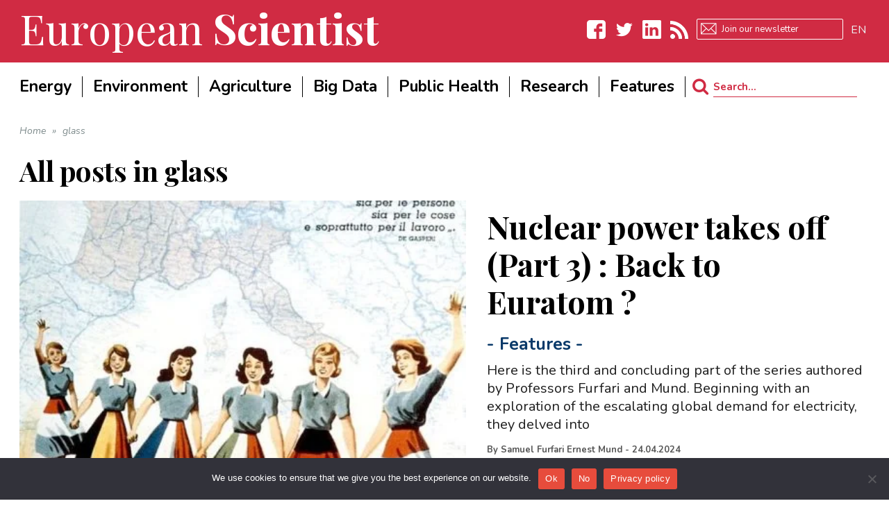

--- FILE ---
content_type: text/html; charset=UTF-8
request_url: https://www.europeanscientist.com/en/tag/glass/
body_size: 23821
content:
<!DOCTYPE html>
<!--[if lt IE 7]>
<html class="no-js lt-ie9 lt-ie8 lt-ie7" lang="en-US"> <![endif]-->
<!--[if IE 7]>
<html class="no-js lt-ie9 lt-ie8" lang="en-US"> <![endif]-->
<!--[if IE 8]>
<html class="no-js lt-ie9" lang="en-US"> <![endif]-->
<!--[if gt IE 8]><!--> <html class="no-js" lang="en-US"> <!--<![endif]-->
<head>
<script async src="//pagead2.googlesyndication.com/pagead/js/adsbygoogle.js"></script>
<script>
     (adsbygoogle = window.adsbygoogle || []).push({
          google_ad_client: "ca-pub-8651645534676051",
          enable_page_level_ads: true
     });
</script>
	<meta charset="utf-8" />
	<meta name="viewport" content="width=device-width, initial-scale=1.0" />
	<title>glass Archives</title>
	<meta name='robots' content='noindex, follow' />

	<!-- This site is optimized with the Yoast SEO plugin v26.8 - https://yoast.com/product/yoast-seo-wordpress/ -->
	<meta property="og:locale" content="en_US" />
	<meta property="og:type" content="article" />
	<meta property="og:title" content="glass Archives" />
	<meta property="og:url" content="https://www.europeanscientist.com/en/tag/glass/" />
	<meta property="og:site_name" content="European Scientist" />
	<meta name="twitter:card" content="summary_large_image" />
	<script type="application/ld+json" class="yoast-schema-graph">{"@context":"https://schema.org","@graph":[{"@type":"CollectionPage","@id":"https://www.europeanscientist.com/en/tag/glass/","url":"https://www.europeanscientist.com/en/tag/glass/","name":"glass Archives","isPartOf":{"@id":"https://www.europeanscientist.com/de/#website"},"primaryImageOfPage":{"@id":"https://www.europeanscientist.com/en/tag/glass/#primaryimage"},"image":{"@id":"https://www.europeanscientist.com/en/tag/glass/#primaryimage"},"thumbnailUrl":"https://www.europeanscientist.com/wp-content/uploads/2024/04/EU-1957.jpg","breadcrumb":{"@id":"https://www.europeanscientist.com/en/tag/glass/#breadcrumb"},"inLanguage":"en-US"},{"@type":"ImageObject","inLanguage":"en-US","@id":"https://www.europeanscientist.com/en/tag/glass/#primaryimage","url":"https://www.europeanscientist.com/wp-content/uploads/2024/04/EU-1957.jpg","contentUrl":"https://www.europeanscientist.com/wp-content/uploads/2024/04/EU-1957.jpg","width":736,"height":920},{"@type":"BreadcrumbList","@id":"https://www.europeanscientist.com/en/tag/glass/#breadcrumb","itemListElement":[{"@type":"ListItem","position":1,"name":"Home","item":"https://www.europeanscientist.com/en/"},{"@type":"ListItem","position":2,"name":"glass"}]},{"@type":"WebSite","@id":"https://www.europeanscientist.com/de/#website","url":"https://www.europeanscientist.com/de/","name":"European Scientist","description":"Scientific News","potentialAction":[{"@type":"SearchAction","target":{"@type":"EntryPoint","urlTemplate":"https://www.europeanscientist.com/de/?s={search_term_string}"},"query-input":{"@type":"PropertyValueSpecification","valueRequired":true,"valueName":"search_term_string"}}],"inLanguage":"en-US"}]}</script>
	<!-- / Yoast SEO plugin. -->


<link rel='dns-prefetch' href='//secure.gravatar.com' />
<link rel='dns-prefetch' href='//stats.wp.com' />
<link rel='dns-prefetch' href='//v0.wordpress.com' />
<link rel='dns-prefetch' href='//widgets.wp.com' />
<link rel='dns-prefetch' href='//s0.wp.com' />
<link rel='dns-prefetch' href='//0.gravatar.com' />
<link rel='dns-prefetch' href='//1.gravatar.com' />
<link rel='dns-prefetch' href='//2.gravatar.com' />
<link rel="alternate" type="application/rss+xml" title="European Scientist &raquo; Feed" href="https://www.europeanscientist.com/en/feed/" />
<link rel="alternate" type="application/rss+xml" title="European Scientist &raquo; Comments Feed" href="https://www.europeanscientist.com/en/comments/feed/" />
<link rel="alternate" type="application/rss+xml" title="European Scientist &raquo; glass Tag Feed" href="https://www.europeanscientist.com/en/tag/glass/feed/" />
		<!-- This site uses the Google Analytics by MonsterInsights plugin v9.11.1 - Using Analytics tracking - https://www.monsterinsights.com/ -->
							<script src="//www.googletagmanager.com/gtag/js?id=G-0E8XF8TRE8"  data-cfasync="false" data-wpfc-render="false" type="text/javascript" async></script>
			<script data-cfasync="false" data-wpfc-render="false" type="text/javascript">
				var mi_version = '9.11.1';
				var mi_track_user = true;
				var mi_no_track_reason = '';
								var MonsterInsightsDefaultLocations = {"page_location":"https:\/\/www.europeanscientist.com\/en\/tag\/glass\/"};
								if ( typeof MonsterInsightsPrivacyGuardFilter === 'function' ) {
					var MonsterInsightsLocations = (typeof MonsterInsightsExcludeQuery === 'object') ? MonsterInsightsPrivacyGuardFilter( MonsterInsightsExcludeQuery ) : MonsterInsightsPrivacyGuardFilter( MonsterInsightsDefaultLocations );
				} else {
					var MonsterInsightsLocations = (typeof MonsterInsightsExcludeQuery === 'object') ? MonsterInsightsExcludeQuery : MonsterInsightsDefaultLocations;
				}

								var disableStrs = [
										'ga-disable-G-0E8XF8TRE8',
									];

				/* Function to detect opted out users */
				function __gtagTrackerIsOptedOut() {
					for (var index = 0; index < disableStrs.length; index++) {
						if (document.cookie.indexOf(disableStrs[index] + '=true') > -1) {
							return true;
						}
					}

					return false;
				}

				/* Disable tracking if the opt-out cookie exists. */
				if (__gtagTrackerIsOptedOut()) {
					for (var index = 0; index < disableStrs.length; index++) {
						window[disableStrs[index]] = true;
					}
				}

				/* Opt-out function */
				function __gtagTrackerOptout() {
					for (var index = 0; index < disableStrs.length; index++) {
						document.cookie = disableStrs[index] + '=true; expires=Thu, 31 Dec 2099 23:59:59 UTC; path=/';
						window[disableStrs[index]] = true;
					}
				}

				if ('undefined' === typeof gaOptout) {
					function gaOptout() {
						__gtagTrackerOptout();
					}
				}
								window.dataLayer = window.dataLayer || [];

				window.MonsterInsightsDualTracker = {
					helpers: {},
					trackers: {},
				};
				if (mi_track_user) {
					function __gtagDataLayer() {
						dataLayer.push(arguments);
					}

					function __gtagTracker(type, name, parameters) {
						if (!parameters) {
							parameters = {};
						}

						if (parameters.send_to) {
							__gtagDataLayer.apply(null, arguments);
							return;
						}

						if (type === 'event') {
														parameters.send_to = monsterinsights_frontend.v4_id;
							var hookName = name;
							if (typeof parameters['event_category'] !== 'undefined') {
								hookName = parameters['event_category'] + ':' + name;
							}

							if (typeof MonsterInsightsDualTracker.trackers[hookName] !== 'undefined') {
								MonsterInsightsDualTracker.trackers[hookName](parameters);
							} else {
								__gtagDataLayer('event', name, parameters);
							}
							
						} else {
							__gtagDataLayer.apply(null, arguments);
						}
					}

					__gtagTracker('js', new Date());
					__gtagTracker('set', {
						'developer_id.dZGIzZG': true,
											});
					if ( MonsterInsightsLocations.page_location ) {
						__gtagTracker('set', MonsterInsightsLocations);
					}
										__gtagTracker('config', 'G-0E8XF8TRE8', {"forceSSL":"true"} );
										window.gtag = __gtagTracker;										(function () {
						/* https://developers.google.com/analytics/devguides/collection/analyticsjs/ */
						/* ga and __gaTracker compatibility shim. */
						var noopfn = function () {
							return null;
						};
						var newtracker = function () {
							return new Tracker();
						};
						var Tracker = function () {
							return null;
						};
						var p = Tracker.prototype;
						p.get = noopfn;
						p.set = noopfn;
						p.send = function () {
							var args = Array.prototype.slice.call(arguments);
							args.unshift('send');
							__gaTracker.apply(null, args);
						};
						var __gaTracker = function () {
							var len = arguments.length;
							if (len === 0) {
								return;
							}
							var f = arguments[len - 1];
							if (typeof f !== 'object' || f === null || typeof f.hitCallback !== 'function') {
								if ('send' === arguments[0]) {
									var hitConverted, hitObject = false, action;
									if ('event' === arguments[1]) {
										if ('undefined' !== typeof arguments[3]) {
											hitObject = {
												'eventAction': arguments[3],
												'eventCategory': arguments[2],
												'eventLabel': arguments[4],
												'value': arguments[5] ? arguments[5] : 1,
											}
										}
									}
									if ('pageview' === arguments[1]) {
										if ('undefined' !== typeof arguments[2]) {
											hitObject = {
												'eventAction': 'page_view',
												'page_path': arguments[2],
											}
										}
									}
									if (typeof arguments[2] === 'object') {
										hitObject = arguments[2];
									}
									if (typeof arguments[5] === 'object') {
										Object.assign(hitObject, arguments[5]);
									}
									if ('undefined' !== typeof arguments[1].hitType) {
										hitObject = arguments[1];
										if ('pageview' === hitObject.hitType) {
											hitObject.eventAction = 'page_view';
										}
									}
									if (hitObject) {
										action = 'timing' === arguments[1].hitType ? 'timing_complete' : hitObject.eventAction;
										hitConverted = mapArgs(hitObject);
										__gtagTracker('event', action, hitConverted);
									}
								}
								return;
							}

							function mapArgs(args) {
								var arg, hit = {};
								var gaMap = {
									'eventCategory': 'event_category',
									'eventAction': 'event_action',
									'eventLabel': 'event_label',
									'eventValue': 'event_value',
									'nonInteraction': 'non_interaction',
									'timingCategory': 'event_category',
									'timingVar': 'name',
									'timingValue': 'value',
									'timingLabel': 'event_label',
									'page': 'page_path',
									'location': 'page_location',
									'title': 'page_title',
									'referrer' : 'page_referrer',
								};
								for (arg in args) {
																		if (!(!args.hasOwnProperty(arg) || !gaMap.hasOwnProperty(arg))) {
										hit[gaMap[arg]] = args[arg];
									} else {
										hit[arg] = args[arg];
									}
								}
								return hit;
							}

							try {
								f.hitCallback();
							} catch (ex) {
							}
						};
						__gaTracker.create = newtracker;
						__gaTracker.getByName = newtracker;
						__gaTracker.getAll = function () {
							return [];
						};
						__gaTracker.remove = noopfn;
						__gaTracker.loaded = true;
						window['__gaTracker'] = __gaTracker;
					})();
									} else {
										console.log("");
					(function () {
						function __gtagTracker() {
							return null;
						}

						window['__gtagTracker'] = __gtagTracker;
						window['gtag'] = __gtagTracker;
					})();
									}
			</script>
							<!-- / Google Analytics by MonsterInsights -->
		<style id='wp-img-auto-sizes-contain-inline-css' type='text/css'>
img:is([sizes=auto i],[sizes^="auto," i]){contain-intrinsic-size:3000px 1500px}
/*# sourceURL=wp-img-auto-sizes-contain-inline-css */
</style>
<style id='wp-emoji-styles-inline-css' type='text/css'>

	img.wp-smiley, img.emoji {
		display: inline !important;
		border: none !important;
		box-shadow: none !important;
		height: 1em !important;
		width: 1em !important;
		margin: 0 0.07em !important;
		vertical-align: -0.1em !important;
		background: none !important;
		padding: 0 !important;
	}
/*# sourceURL=wp-emoji-styles-inline-css */
</style>
<link rel='stylesheet' id='wp-block-library-css' href='https://www.europeanscientist.com/wp-includes/css/dist/block-library/style.min.css?ver=6.9' type='text/css' media='all' />
<style id='classic-theme-styles-inline-css' type='text/css'>
/*! This file is auto-generated */
.wp-block-button__link{color:#fff;background-color:#32373c;border-radius:9999px;box-shadow:none;text-decoration:none;padding:calc(.667em + 2px) calc(1.333em + 2px);font-size:1.125em}.wp-block-file__button{background:#32373c;color:#fff;text-decoration:none}
/*# sourceURL=/wp-includes/css/classic-themes.min.css */
</style>
<link rel='stylesheet' id='mediaelement-css' href='https://www.europeanscientist.com/wp-includes/js/mediaelement/mediaelementplayer-legacy.min.css?ver=4.2.17' type='text/css' media='all' />
<link rel='stylesheet' id='wp-mediaelement-css' href='https://www.europeanscientist.com/wp-includes/js/mediaelement/wp-mediaelement.min.css?ver=6.9' type='text/css' media='all' />
<style id='jetpack-sharing-buttons-style-inline-css' type='text/css'>
.jetpack-sharing-buttons__services-list{display:flex;flex-direction:row;flex-wrap:wrap;gap:0;list-style-type:none;margin:5px;padding:0}.jetpack-sharing-buttons__services-list.has-small-icon-size{font-size:12px}.jetpack-sharing-buttons__services-list.has-normal-icon-size{font-size:16px}.jetpack-sharing-buttons__services-list.has-large-icon-size{font-size:24px}.jetpack-sharing-buttons__services-list.has-huge-icon-size{font-size:36px}@media print{.jetpack-sharing-buttons__services-list{display:none!important}}.editor-styles-wrapper .wp-block-jetpack-sharing-buttons{gap:0;padding-inline-start:0}ul.jetpack-sharing-buttons__services-list.has-background{padding:1.25em 2.375em}
/*# sourceURL=https://www.europeanscientist.com/wp-content/plugins/jetpack/_inc/blocks/sharing-buttons/view.css */
</style>
<style id='global-styles-inline-css' type='text/css'>
:root{--wp--preset--aspect-ratio--square: 1;--wp--preset--aspect-ratio--4-3: 4/3;--wp--preset--aspect-ratio--3-4: 3/4;--wp--preset--aspect-ratio--3-2: 3/2;--wp--preset--aspect-ratio--2-3: 2/3;--wp--preset--aspect-ratio--16-9: 16/9;--wp--preset--aspect-ratio--9-16: 9/16;--wp--preset--color--black: #000000;--wp--preset--color--cyan-bluish-gray: #abb8c3;--wp--preset--color--white: #ffffff;--wp--preset--color--pale-pink: #f78da7;--wp--preset--color--vivid-red: #cf2e2e;--wp--preset--color--luminous-vivid-orange: #ff6900;--wp--preset--color--luminous-vivid-amber: #fcb900;--wp--preset--color--light-green-cyan: #7bdcb5;--wp--preset--color--vivid-green-cyan: #00d084;--wp--preset--color--pale-cyan-blue: #8ed1fc;--wp--preset--color--vivid-cyan-blue: #0693e3;--wp--preset--color--vivid-purple: #9b51e0;--wp--preset--gradient--vivid-cyan-blue-to-vivid-purple: linear-gradient(135deg,rgb(6,147,227) 0%,rgb(155,81,224) 100%);--wp--preset--gradient--light-green-cyan-to-vivid-green-cyan: linear-gradient(135deg,rgb(122,220,180) 0%,rgb(0,208,130) 100%);--wp--preset--gradient--luminous-vivid-amber-to-luminous-vivid-orange: linear-gradient(135deg,rgb(252,185,0) 0%,rgb(255,105,0) 100%);--wp--preset--gradient--luminous-vivid-orange-to-vivid-red: linear-gradient(135deg,rgb(255,105,0) 0%,rgb(207,46,46) 100%);--wp--preset--gradient--very-light-gray-to-cyan-bluish-gray: linear-gradient(135deg,rgb(238,238,238) 0%,rgb(169,184,195) 100%);--wp--preset--gradient--cool-to-warm-spectrum: linear-gradient(135deg,rgb(74,234,220) 0%,rgb(151,120,209) 20%,rgb(207,42,186) 40%,rgb(238,44,130) 60%,rgb(251,105,98) 80%,rgb(254,248,76) 100%);--wp--preset--gradient--blush-light-purple: linear-gradient(135deg,rgb(255,206,236) 0%,rgb(152,150,240) 100%);--wp--preset--gradient--blush-bordeaux: linear-gradient(135deg,rgb(254,205,165) 0%,rgb(254,45,45) 50%,rgb(107,0,62) 100%);--wp--preset--gradient--luminous-dusk: linear-gradient(135deg,rgb(255,203,112) 0%,rgb(199,81,192) 50%,rgb(65,88,208) 100%);--wp--preset--gradient--pale-ocean: linear-gradient(135deg,rgb(255,245,203) 0%,rgb(182,227,212) 50%,rgb(51,167,181) 100%);--wp--preset--gradient--electric-grass: linear-gradient(135deg,rgb(202,248,128) 0%,rgb(113,206,126) 100%);--wp--preset--gradient--midnight: linear-gradient(135deg,rgb(2,3,129) 0%,rgb(40,116,252) 100%);--wp--preset--font-size--small: 13px;--wp--preset--font-size--medium: 20px;--wp--preset--font-size--large: 36px;--wp--preset--font-size--x-large: 42px;--wp--preset--spacing--20: 0.44rem;--wp--preset--spacing--30: 0.67rem;--wp--preset--spacing--40: 1rem;--wp--preset--spacing--50: 1.5rem;--wp--preset--spacing--60: 2.25rem;--wp--preset--spacing--70: 3.38rem;--wp--preset--spacing--80: 5.06rem;--wp--preset--shadow--natural: 6px 6px 9px rgba(0, 0, 0, 0.2);--wp--preset--shadow--deep: 12px 12px 50px rgba(0, 0, 0, 0.4);--wp--preset--shadow--sharp: 6px 6px 0px rgba(0, 0, 0, 0.2);--wp--preset--shadow--outlined: 6px 6px 0px -3px rgb(255, 255, 255), 6px 6px rgb(0, 0, 0);--wp--preset--shadow--crisp: 6px 6px 0px rgb(0, 0, 0);}:where(.is-layout-flex){gap: 0.5em;}:where(.is-layout-grid){gap: 0.5em;}body .is-layout-flex{display: flex;}.is-layout-flex{flex-wrap: wrap;align-items: center;}.is-layout-flex > :is(*, div){margin: 0;}body .is-layout-grid{display: grid;}.is-layout-grid > :is(*, div){margin: 0;}:where(.wp-block-columns.is-layout-flex){gap: 2em;}:where(.wp-block-columns.is-layout-grid){gap: 2em;}:where(.wp-block-post-template.is-layout-flex){gap: 1.25em;}:where(.wp-block-post-template.is-layout-grid){gap: 1.25em;}.has-black-color{color: var(--wp--preset--color--black) !important;}.has-cyan-bluish-gray-color{color: var(--wp--preset--color--cyan-bluish-gray) !important;}.has-white-color{color: var(--wp--preset--color--white) !important;}.has-pale-pink-color{color: var(--wp--preset--color--pale-pink) !important;}.has-vivid-red-color{color: var(--wp--preset--color--vivid-red) !important;}.has-luminous-vivid-orange-color{color: var(--wp--preset--color--luminous-vivid-orange) !important;}.has-luminous-vivid-amber-color{color: var(--wp--preset--color--luminous-vivid-amber) !important;}.has-light-green-cyan-color{color: var(--wp--preset--color--light-green-cyan) !important;}.has-vivid-green-cyan-color{color: var(--wp--preset--color--vivid-green-cyan) !important;}.has-pale-cyan-blue-color{color: var(--wp--preset--color--pale-cyan-blue) !important;}.has-vivid-cyan-blue-color{color: var(--wp--preset--color--vivid-cyan-blue) !important;}.has-vivid-purple-color{color: var(--wp--preset--color--vivid-purple) !important;}.has-black-background-color{background-color: var(--wp--preset--color--black) !important;}.has-cyan-bluish-gray-background-color{background-color: var(--wp--preset--color--cyan-bluish-gray) !important;}.has-white-background-color{background-color: var(--wp--preset--color--white) !important;}.has-pale-pink-background-color{background-color: var(--wp--preset--color--pale-pink) !important;}.has-vivid-red-background-color{background-color: var(--wp--preset--color--vivid-red) !important;}.has-luminous-vivid-orange-background-color{background-color: var(--wp--preset--color--luminous-vivid-orange) !important;}.has-luminous-vivid-amber-background-color{background-color: var(--wp--preset--color--luminous-vivid-amber) !important;}.has-light-green-cyan-background-color{background-color: var(--wp--preset--color--light-green-cyan) !important;}.has-vivid-green-cyan-background-color{background-color: var(--wp--preset--color--vivid-green-cyan) !important;}.has-pale-cyan-blue-background-color{background-color: var(--wp--preset--color--pale-cyan-blue) !important;}.has-vivid-cyan-blue-background-color{background-color: var(--wp--preset--color--vivid-cyan-blue) !important;}.has-vivid-purple-background-color{background-color: var(--wp--preset--color--vivid-purple) !important;}.has-black-border-color{border-color: var(--wp--preset--color--black) !important;}.has-cyan-bluish-gray-border-color{border-color: var(--wp--preset--color--cyan-bluish-gray) !important;}.has-white-border-color{border-color: var(--wp--preset--color--white) !important;}.has-pale-pink-border-color{border-color: var(--wp--preset--color--pale-pink) !important;}.has-vivid-red-border-color{border-color: var(--wp--preset--color--vivid-red) !important;}.has-luminous-vivid-orange-border-color{border-color: var(--wp--preset--color--luminous-vivid-orange) !important;}.has-luminous-vivid-amber-border-color{border-color: var(--wp--preset--color--luminous-vivid-amber) !important;}.has-light-green-cyan-border-color{border-color: var(--wp--preset--color--light-green-cyan) !important;}.has-vivid-green-cyan-border-color{border-color: var(--wp--preset--color--vivid-green-cyan) !important;}.has-pale-cyan-blue-border-color{border-color: var(--wp--preset--color--pale-cyan-blue) !important;}.has-vivid-cyan-blue-border-color{border-color: var(--wp--preset--color--vivid-cyan-blue) !important;}.has-vivid-purple-border-color{border-color: var(--wp--preset--color--vivid-purple) !important;}.has-vivid-cyan-blue-to-vivid-purple-gradient-background{background: var(--wp--preset--gradient--vivid-cyan-blue-to-vivid-purple) !important;}.has-light-green-cyan-to-vivid-green-cyan-gradient-background{background: var(--wp--preset--gradient--light-green-cyan-to-vivid-green-cyan) !important;}.has-luminous-vivid-amber-to-luminous-vivid-orange-gradient-background{background: var(--wp--preset--gradient--luminous-vivid-amber-to-luminous-vivid-orange) !important;}.has-luminous-vivid-orange-to-vivid-red-gradient-background{background: var(--wp--preset--gradient--luminous-vivid-orange-to-vivid-red) !important;}.has-very-light-gray-to-cyan-bluish-gray-gradient-background{background: var(--wp--preset--gradient--very-light-gray-to-cyan-bluish-gray) !important;}.has-cool-to-warm-spectrum-gradient-background{background: var(--wp--preset--gradient--cool-to-warm-spectrum) !important;}.has-blush-light-purple-gradient-background{background: var(--wp--preset--gradient--blush-light-purple) !important;}.has-blush-bordeaux-gradient-background{background: var(--wp--preset--gradient--blush-bordeaux) !important;}.has-luminous-dusk-gradient-background{background: var(--wp--preset--gradient--luminous-dusk) !important;}.has-pale-ocean-gradient-background{background: var(--wp--preset--gradient--pale-ocean) !important;}.has-electric-grass-gradient-background{background: var(--wp--preset--gradient--electric-grass) !important;}.has-midnight-gradient-background{background: var(--wp--preset--gradient--midnight) !important;}.has-small-font-size{font-size: var(--wp--preset--font-size--small) !important;}.has-medium-font-size{font-size: var(--wp--preset--font-size--medium) !important;}.has-large-font-size{font-size: var(--wp--preset--font-size--large) !important;}.has-x-large-font-size{font-size: var(--wp--preset--font-size--x-large) !important;}
:where(.wp-block-post-template.is-layout-flex){gap: 1.25em;}:where(.wp-block-post-template.is-layout-grid){gap: 1.25em;}
:where(.wp-block-term-template.is-layout-flex){gap: 1.25em;}:where(.wp-block-term-template.is-layout-grid){gap: 1.25em;}
:where(.wp-block-columns.is-layout-flex){gap: 2em;}:where(.wp-block-columns.is-layout-grid){gap: 2em;}
:root :where(.wp-block-pullquote){font-size: 1.5em;line-height: 1.6;}
/*# sourceURL=global-styles-inline-css */
</style>
<link rel='stylesheet' id='cookie-notice-front-css' href='https://www.europeanscientist.com/wp-content/plugins/cookie-notice/css/front.min.css?ver=2.5.11' type='text/css' media='all' />
<link rel='stylesheet' id='ppress-frontend-css' href='https://www.europeanscientist.com/wp-content/plugins/wp-user-avatar/assets/css/frontend.min.css?ver=4.16.8' type='text/css' media='all' />
<link rel='stylesheet' id='ppress-flatpickr-css' href='https://www.europeanscientist.com/wp-content/plugins/wp-user-avatar/assets/flatpickr/flatpickr.min.css?ver=4.16.8' type='text/css' media='all' />
<link rel='stylesheet' id='ppress-select2-css' href='https://www.europeanscientist.com/wp-content/plugins/wp-user-avatar/assets/select2/select2.min.css?ver=6.9' type='text/css' media='all' />
<link rel='stylesheet' id='wpml-legacy-horizontal-list-0-css' href='https://www.europeanscientist.com/wp-content/plugins/sitepress-multilingual-cms/templates/language-switchers/legacy-list-horizontal/style.min.css?ver=1' type='text/css' media='all' />
<link rel='stylesheet' id='wpml-legacy-post-translations-0-css' href='https://www.europeanscientist.com/wp-content/plugins/sitepress-multilingual-cms/templates/language-switchers/legacy-post-translations/style.min.css?ver=1' type='text/css' media='all' />
<link rel='stylesheet' id='wpml-menu-item-0-css' href='https://www.europeanscientist.com/wp-content/plugins/sitepress-multilingual-cms/templates/language-switchers/menu-item/style.min.css?ver=1' type='text/css' media='all' />
<link rel='stylesheet' id='jetpack_likes-css' href='https://www.europeanscientist.com/wp-content/plugins/jetpack/modules/likes/style.css?ver=15.4' type='text/css' media='all' />
<link rel='stylesheet' id='pojo-css-framework-css' href='https://www.europeanscientist.com/wp-content/themes/buzz/assets/bootstrap/css/bootstrap.min.css?ver=3.3.5' type='text/css' media='all' />
<link rel='stylesheet' id='font-awesome-css' href='https://www.europeanscientist.com/wp-content/plugins/elementor/assets/lib/font-awesome/css/font-awesome.min.css?ver=4.7.0' type='text/css' media='all' />
<link rel='stylesheet' id='photoswipe-css' href='https://www.europeanscientist.com/wp-content/plugins/pojo-lightbox/assets/photoswipe/photoswipe.min.css?ver=6.9' type='text/css' media='all' />
<link rel='stylesheet' id='photoswipe-skin-css' href='https://www.europeanscientist.com/wp-content/plugins/pojo-lightbox/assets/photoswipe/default-skin/default-skin.min.css?ver=6.9' type='text/css' media='all' />
<link rel='stylesheet' id='pojo-base-style-css' href='https://www.europeanscientist.com/wp-content/themes/buzz/core/assets/css/style.min.css?ver=1.8.1' type='text/css' media='all' />
<link rel='stylesheet' id='pojo-style-css' href='https://www.europeanscientist.com/wp-content/themes/buzz-child/assets/css/style.css?ver=1.8.1' type='text/css' media='all' />
<script type="text/javascript" src="https://www.europeanscientist.com/wp-content/plugins/google-analytics-for-wordpress/assets/js/frontend-gtag.min.js?ver=9.11.1" id="monsterinsights-frontend-script-js" async="async" data-wp-strategy="async"></script>
<script data-cfasync="false" data-wpfc-render="false" type="text/javascript" id='monsterinsights-frontend-script-js-extra'>/* <![CDATA[ */
var monsterinsights_frontend = {"js_events_tracking":"true","download_extensions":"doc,pdf,ppt,zip,xls,docx,pptx,xlsx","inbound_paths":"[]","home_url":"https:\/\/www.europeanscientist.com\/en\/","hash_tracking":"false","v4_id":"G-0E8XF8TRE8"};/* ]]> */
</script>
<script type="text/javascript" id="cookie-notice-front-js-before">
/* <![CDATA[ */
var cnArgs = {"ajaxUrl":"https:\/\/www.europeanscientist.com\/wp-admin\/admin-ajax.php","nonce":"15ced8ca99","hideEffect":"fade","position":"bottom","onScroll":false,"onScrollOffset":100,"onClick":false,"cookieName":"cookie_notice_accepted","cookieTime":2592000,"cookieTimeRejected":2592000,"globalCookie":false,"redirection":false,"cache":true,"revokeCookies":false,"revokeCookiesOpt":"automatic"};

//# sourceURL=cookie-notice-front-js-before
/* ]]> */
</script>
<script type="text/javascript" src="https://www.europeanscientist.com/wp-content/plugins/cookie-notice/js/front.min.js?ver=2.5.11" id="cookie-notice-front-js"></script>
<script type="text/javascript" src="https://www.europeanscientist.com/wp-includes/js/jquery/jquery.min.js?ver=3.7.1" id="jquery-core-js"></script>
<script type="text/javascript" src="https://www.europeanscientist.com/wp-includes/js/jquery/jquery-migrate.min.js?ver=3.4.1" id="jquery-migrate-js"></script>
<script type="text/javascript" src="https://www.europeanscientist.com/wp-content/plugins/wp-user-avatar/assets/flatpickr/flatpickr.min.js?ver=4.16.8" id="ppress-flatpickr-js"></script>
<script type="text/javascript" src="https://www.europeanscientist.com/wp-content/plugins/wp-user-avatar/assets/select2/select2.min.js?ver=4.16.8" id="ppress-select2-js"></script>
<link rel="https://api.w.org/" href="https://www.europeanscientist.com/en/wp-json/" /><link rel="alternate" title="JSON" type="application/json" href="https://www.europeanscientist.com/en/wp-json/wp/v2/tags/8070" /><link rel="EditURI" type="application/rsd+xml" title="RSD" href="https://www.europeanscientist.com/xmlrpc.php?rsd" />
<meta name="generator" content="WordPress 6.9" />
<meta name="generator" content="WPML ver:4.8.6 stt:1,4,3;" />

<!-- This site is using AdRotate v5.17.2 to display their advertisements - https://ajdg.solutions/ -->
<!-- AdRotate CSS -->
<style type="text/css" media="screen">
	.g { margin:0px; padding:0px; overflow:hidden; line-height:1; zoom:1; }
	.g img { height:auto; }
	.g-col { position:relative; float:left; }
	.g-col:first-child { margin-left: 0; }
	.g-col:last-child { margin-right: 0; }
	@media only screen and (max-width: 480px) {
		.g-col, .g-dyn, .g-single { width:100%; margin-left:0; margin-right:0; }
	}
</style>
<!-- /AdRotate CSS -->

<!-- start Simple Custom CSS and JS -->
<script async custom-element="amp-auto-ads"
        src="https://cdn.ampproject.org/v0/amp-auto-ads-0.1.js">
</script>

<amp-auto-ads type="adsense"
              data-ad-client="ca-pub-4772000313223538">
</amp-auto-ads><!-- end Simple Custom CSS and JS -->
<!-- start Simple Custom CSS and JS -->
<script async src="https://pagead2.googlesyndication.com/pagead/js/adsbygoogle.js"></script>
<script>
     (adsbygoogle = window.adsbygoogle || []).push({
          google_ad_client: "ca-pub-4772000313223538",
          enable_page_level_ads: true
     });
</script><!-- end Simple Custom CSS and JS -->
	<style>img#wpstats{display:none}</style>
		<link rel="stylesheet" type="text/css" href="https://fonts.googleapis.com/css?family=Montserrat:100,100italic,200,200italic,300,300italic,400,400italic,500,500italic,600,600italic,700,700italic,800,800italic,900,900italic|Roboto:100,100italic,200,200italic,300,300italic,400,400italic,500,500italic,600,600italic,700,700italic,800,800italic,900,900italic|Nunito:100,100italic,200,200italic,300,300italic,400,400italic,500,500italic,600,600italic,700,700italic,800,800italic,900,900italic|Droid+Serif:100,100italic,200,200italic,300,300italic,400,400italic,500,500italic,600,600italic,700,700italic,800,800italic,900,900italic|Playfair+Display:100,100italic,200,200italic,300,300italic,400,400italic,500,500italic,600,600italic,700,700italic,800,800italic,900,900italic"><style type="text/css">body{background-color: rgba(238, 241, 244, 1);background-position: top center;background-repeat: repeat;background-size: auto;background-attachment: scroll;color: #000000; font-family: 'Nunito', Arial, sans-serif; font-weight: normal; font-size: 15px;line-height: 2em;}#primary{background-color: rgba(255, 255, 255, 1);background-position: top center;background-repeat: repeat;background-size: auto;background-attachment: scroll;}button,.button,#commentform .button{color: #ffffff; font-family: 'Montserrat', Arial, sans-serif; font-weight: bold; font-size: 15px;text-transform: uppercase;background-color: #d02b43;border-color: #d02b43;}button:hover,.button:hover,#commentform .button:hover{color: #d02b43;background-color: #ffffff;border-color: #d02b43;}div.logo-text a{color: #ffffff; font-family: 'Montserrat', Arial, sans-serif; font-weight: bold; font-size: 44px;line-height: 1em;}.logo{margin-top: 30px;margin-bottom: 30px;}#top-bar{background-color: rgba(208, 43, 67, 1);background-position: top center;background-repeat: repeat-x;background-size: auto;background-attachment: scroll;}#top-bar, #top-bar .widget-title{color: #ecf0f1; font-family: 'Roboto', Arial, sans-serif; font-weight: 400; font-size: 13px;text-transform: none;letter-spacing: 0px;font-style: normal;line-height: 45px;}#top-bar a{color: #ecf0f1;}#top-bar a:hover{color: #e74c3c;}#header, .sticky-header{background-color: rgba(255, 255, 255, 1);background-position: top center;background-repeat: repeat-x;background-size: auto;background-attachment: scroll;}.sf-menu a, .mobile-menu a{color: #000000; font-family: 'Nunito', Arial, sans-serif; font-weight: bold; font-size: 23px;text-transform: none;}.sf-menu a:hover,.sf-menu li.active a, .sf-menu li.current-menu-item > a,.sf-menu .sfHover > a,.sf-menu .sfHover > li.current-menu-item > a,.sf-menu li.current-menu-ancestor > a,.mobile-menu a:hover,.mobile-menu li.current-menu-item > a, a.search-toggle .fa-times{color: #d02b43;}.nav-main .sf-menu .sub-menu{background-color: #d7d6db;}.nav-main .sf-menu .sub-menu li:hover > a,.nav-main .sf-menu .sub-menu li.current-menu-item > a{background-color: #d02b43;color: #ffffff;}.nav-main .sf-menu .sub-menu li a{color: #000000; font-family: 'Roboto', Arial, sans-serif; font-weight: 400; font-size: 13px;text-transform: capitalize;letter-spacing: -0.2px;line-height: 3.5em;}.search-section{background-color: rgba(231, 76, 60, 1);background-position: top center;background-repeat: repeat-x;background-size: auto;background-attachment: scroll;}.search-section,.search-section .form-search .field{color: #ecf0f1;}#sub-header{background-color: rgba(236, 240, 241, 1);background-position: top center;background-repeat: repeat-x;background-size: auto;background-attachment: scroll;}#sub-header, #sub-header .widget-title{color: #6b7677; font-family: 'Droid Serif', Arial, sans-serif; font-weight: normal; font-size: 13px;text-transform: none;letter-spacing: 0px;font-style: italic;line-height: 70px;}#sub-header a{color: #7f8c8d;}#sub-header a:hover{color: #e74c3c;}#title-bar{height: 100px;line-height: 100px;color: #7f8c8d; font-family: 'Nunito', Arial, sans-serif; font-weight: normal; font-size: 17px;text-transform: uppercase;}#title-bar.title-bar-style-custom_bg{background-color: rgba(236, 240, 241, 1);background-position: center center;background-repeat: repeat;background-size: cover;background-attachment: scroll;}#title-bar div.breadcrumbs, #title-bar div.breadcrumbs a{color: #7f8c8d; font-family: 'Nunito', Arial, sans-serif; font-weight: normal; font-size: 12px;text-transform: none;letter-spacing: 1.2px;font-style: italic;}a{color: #95a5a6;}a:hover, a:focus{color: #e74c3c;}::selection{color: #ffffff;background: #e74c3c;}::-moz-selection{color: #ffffff;background: #e74c3c;}h1{color: #000000; font-family: 'Playfair Display', Arial, sans-serif; font-weight: bold; font-size: 40px;text-transform: none;letter-spacing: -0.5px;font-style: normal;line-height: 1.4em;}h2{color: #000000; font-family: 'Nunito', Arial, sans-serif; font-weight: bold; font-size: 32px;text-transform: uppercase;font-style: normal;line-height: 1.3em;}h3{color: #000000; font-family: 'Nunito', Arial, sans-serif; font-weight: normal; font-size: 18px;text-transform: none;font-style: italic;line-height: 31px;}h4{color: #2c3e50; font-family: 'Nunito', Arial, sans-serif; font-weight: bold; font-size: 17px;text-transform: uppercase;font-style: normal;line-height: 1.2em;}h5{color: #7f8c8d; font-family: 'Playfair Display', Arial, sans-serif; font-weight: bold; font-size: 15px;text-transform: uppercase;font-style: normal;line-height: 1.2em;}h6{color: #e74c3c; font-family: 'Montserrat', Arial, sans-serif; font-weight: normal; font-size: 17px;text-transform: uppercase;font-style: normal;line-height: 1.5em;}h3.media-heading{color: #000000; font-family: 'Playfair Display', Arial, sans-serif; font-weight: bold; font-size: 22px;text-transform: none;font-style: normal;line-height: 1.2em;}.media.list-two h3.media-heading{color: #000000; font-family: 'Playfair Display', Arial, sans-serif; font-weight: normal; font-size: 22px;text-transform: none;font-style: normal;line-height: 1.2em;}.media.list-three h3.media-heading{color: #000000; font-family: 'Playfair Display', Arial, sans-serif; font-weight: bold; font-size: 22px;text-transform: none;font-style: normal;line-height: 1.2em;}.media.list-format h3.media-heading{color: #000000; font-family: 'Playfair Display', Arial, sans-serif; font-weight: bold; font-size: 27px;text-transform: none;font-style: normal;line-height: 30px;}.grid-item.grid-one h4.grid-heading{color: #000000; font-family: 'Playfair Display', Arial, sans-serif; font-weight: bold; font-size: 46px;text-transform: none;font-style: normal;line-height: 1.2em;}.grid-item.grid-two h4.grid-heading{color: #000000; font-family: 'Playfair Display', Arial, sans-serif; font-weight: bold; font-size: 22px;text-transform: none;font-style: normal;line-height: 1.2em;}.grid-item.grid-three h4.grid-heading{color: #000000; font-family: 'Playfair Display', Arial, sans-serif; font-weight: bold; font-size: 22px;text-transform: none;font-style: normal;line-height: 1.3em;}.grid-item.grid-four h4.grid-heading{color: #000000; font-family: 'Playfair Display', Arial, sans-serif; font-weight: bold; font-size: 22px;text-transform: none;font-style: normal;line-height: 1.2em;}.grid-item.cover-item .caption .grid-heading,.grid-item.cover-item .caption .entry-meta span,.grid-item.cover-item .caption .entry-excerpt p,.grid-item.cover-item .caption .read-more{color: #ffffff;}.posts-group .featured-post h3.media-heading,.posts-group .featured-post h3.grid-heading{color: #2c3e50; font-family: 'Montserrat', Arial, sans-serif; font-weight: normal; font-size: 21px;text-transform: uppercase;font-style: normal;line-height: 1.2em;}.posts-group h3.media-heading,.posts-group h4.grid-heading{color: #2c3e50; font-family: 'Montserrat', Arial, sans-serif; font-weight: normal; font-size: 15px;text-transform: uppercase;font-style: normal;line-height: 20px;}.entry-meta > span, .more-link span,.read-more{color: #565656; font-family: 'Nunito', Arial, sans-serif; font-weight: bold; font-size: 13px;text-transform: none;font-style: normal;}.entry-post .entry-meta > span{color: #565656; font-family: 'Nunito', Arial, sans-serif; font-weight: bold; font-size: 13px;text-transform: none;font-style: normal;line-height: 1em;}.entry-excerpt{color: #1e1e1e; font-family: 'Nunito', Arial, sans-serif; font-weight: normal; font-size: 20px;text-transform: none;font-style: normal;line-height: 1.3em;}.entry-post .entry-excerpt{color: #1e1e1e; font-family: 'Nunito', Arial, sans-serif; font-weight: normal; font-size: 20px;text-transform: none;font-style: normal;line-height: 20px;}.category-label{color: #093969; font-family: 'Nunito', Arial, sans-serif; font-weight: bold; font-size: 15px;text-transform: none;font-style: normal;}#primary #breadcrumbs,#primary #breadcrumbs a, nav.post-navigation{color: #7f8c8d; font-family: 'Nunito', Arial, sans-serif; font-weight: normal; font-size: 14px;text-transform: none;font-style: italic;line-height: 2em;}#sidebar{color: #5e5e5e; font-family: 'Roboto', Arial, sans-serif; font-weight: normal; font-size: 15px;text-transform: none;font-style: normal;line-height: 21px;}#sidebar a{color: #5e5e5e;}#sidebar a:hover{color: #e74c3c;}#sidebar .widget-title{color: #7f8c8d; font-family: 'Montserrat', Arial, sans-serif; font-weight: bold; font-size: 15px;text-transform: uppercase;font-style: normal;line-height: 1;}#footer-widgets{background-color: rgba(44, 62, 80, 1);background-position: top center;background-repeat: repeat;background-size: auto;background-attachment: scroll;color: #ecf0f1; font-family: 'Nunito', Arial, sans-serif; font-weight: normal; font-size: 16px;text-transform: none;font-style: normal;line-height: 1.5em;}#footer-widgets a{color: #ecf0f1;}#footer-widgets a:hover{color: #ffffff;}#footer-widgets .widget-title{color: #ffffff; font-family: 'Playfair Display', Arial, sans-serif; font-weight: normal; font-size: 30px;text-transform: none;font-style: normal;line-height: 40px;}#footer-copyright{background-color: rgba(44, 62, 80, 1);background-position: top center;background-repeat: repeat;background-size: auto;background-attachment: scroll;color: #ecf0f1; font-family: 'Montserrat', Arial, sans-serif; font-weight: normal; font-size: 10px;text-transform: uppercase;font-style: normal;line-height: 70px;}#footer-copyright a{color: #ecf0f1;}#footer-copyright a:hover{color: #ffffff;}#pojo-scroll-up{width: 50px;height: 50px;line-height: 50px;background-color: rgba(51, 51, 51, 0.6);background-position: top center;background-repeat: repeat;background-size: auto;background-attachment: scroll;}#pojo-scroll-up a{color: #eeeeee;}#primary #main.sidebar-right,#primary #main.sidebar-left,.align-pagination .pagination,.single .entry-post .entry-meta, body.rtl #primary #main.sidebar-right,body.rtl #primary #main.sidebar-left,.media .media-body,.media.list-format .media-body, .media.grid-item .item-inner,.media.grid-item.list-two:nth-child(n+3) .item-inner,.media.grid-item.list-three:nth-child(n+4) .item-inner,.posts-group.featured-list-aside .media.list-item .item-inner, .posts-group .grid-item.media.featured-post .item-inner,.posts-group .grid-item.media.list-item:nth-child(n+4) .item-inner,.posts-group.featured-list-aside .media.list-item:nth-child(n+3) .item-inner,.posts-group.featured-list-two-below .media.featured-post .media-body,.posts-group.featured-list-below .grid-item, .posts-group.featured-list-below .media,nav.post-navigation,.commentlist li{border-color: #d02b43;}#footer-copyright .content-copyright{border-color: #7f8c8d;}.sf-menu a, .menu-no-found,.sf-menu li.pojo-menu-search,.search-header{line-height: 90px;}.sf-menu li:hover ul, .sf-menu li.sfHover ul{top: 90px;}a.search-toggle{color: #000000;}.navbar-toggle{border-color: #000000;}.icon-bar{background-color: #000000;}#top-bar ul.social-links li a .social-icon:before{line-height: 45px;height: 45px;width: 45px;}#sub-header ul.social-links li a .social-icon:before{line-height: 70px;height: 70px;width: 70px;}			.category-label {background-color: rgba(208,43,67,0.8);}
			#primary .widget-inner .pb-widget-title span:before,#primary .pb-widget-inner .pb-widget-title span:before,#primary .widget-inner .widget-title span:after,#primary .pb-widget-inner .widget-title span:after  {background-color:  #d02b43;}
			#primary .widget-inner .pb-widget-title span:before,#primary .pb-widget-inner .pb-widget-title span:before,#primary .widget-inner .widget-title span:after,#primary .pb-widget-inner .widget-title span:after  {background-color:  #d02b43;}
			.align-pagination .pagination > li > a:hover,.align-pagination .pagination > li > span:hover,.align-pagination .pagination > .active > a,.align-pagination .pagination > .active > span,.align-pagination .pagination > .active > a:hover,.align-pagination .pagination > .active > span:hover,.align-pagination .pagination > .active > a:focus,.align-pagination .pagination > .active > span:focus {background-color: #eef1f4; color: #d02b43;}
			.entry-tags a {background-color: #eef1f4;}
			.entry-tags a:hover {background-color: #d02b43; color: #eef1f4;}
			.author-info {background-color: #d02b43;color: #eef1f4;}
			.author-info .author-link, .author-info h3,.author-info h4,.author-info h4 small {color: #eef1f4;}
			.category-filters li a {color: #eef1f4;}
			.category-filters li a:hover,.category-filters li a.active {color: #d02b43;}
			.navbar-toggle:hover .icon-bar, .navbar-toggle:focus .icon-bar {background-color: #d02b43;}
			#comments,#respond {background-color: #eef1f4;}
			#primary .widget .widget-title span:after, #primary .pb-widget-inner .pb-widget-title span:before {background-color: #d02b43;}.sf-menu > li.theme-color-1.active > a > span, .sf-menu > li.theme-color-1:hover > a > span, .sf-menu > li.theme-color-1.current-menu-item > a > span, .sf-menu > li.theme-color-1.current-menu-parent > a > span, .sf-menu > li.theme-color-1.current-menu-ancestor > a > span, .sf-menu > li.theme-color-1.current_page_item > a > span, .sf-menu > li.theme-color-1.current_page_paren > a > span, .sf-menu > li.theme-color-1.current_page_ancestor > a > span {color: #d02b43;}
			#primary .theme-color-1 .category-label {background-color: rgba(208,43,67, 0.8);}
			#primary .theme-color-1 .widget-inner .pb-widget-title span:before,#primary .theme-color-1 .pb-widget-inner .pb-widget-title span:after,#primary .theme-color-1 .widget-title span:after,#primary .theme-color-1 .pb-widget-inner .widget-title span:after {background-color: #d02b43;}.sf-menu > li.theme-color-2.active > a > span, .sf-menu > li.theme-color-2:hover > a > span, .sf-menu > li.theme-color-2.current-menu-item > a > span, .sf-menu > li.theme-color-2.current-menu-parent > a > span, .sf-menu > li.theme-color-2.current-menu-ancestor > a > span, .sf-menu > li.theme-color-2.current_page_item > a > span, .sf-menu > li.theme-color-2.current_page_paren > a > span, .sf-menu > li.theme-color-2.current_page_ancestor > a > span {color: #e67e22;}
			#primary .theme-color-2 .category-label {background-color: rgba(230,126,34, 0.8);}
			#primary .theme-color-2 .widget-inner .pb-widget-title span:before,#primary .theme-color-2 .pb-widget-inner .pb-widget-title span:after,#primary .theme-color-2 .widget-title span:after,#primary .theme-color-2 .pb-widget-inner .widget-title span:after {background-color: #e67e22;}.sf-menu > li.theme-color-3.active > a > span, .sf-menu > li.theme-color-3:hover > a > span, .sf-menu > li.theme-color-3.current-menu-item > a > span, .sf-menu > li.theme-color-3.current-menu-parent > a > span, .sf-menu > li.theme-color-3.current-menu-ancestor > a > span, .sf-menu > li.theme-color-3.current_page_item > a > span, .sf-menu > li.theme-color-3.current_page_paren > a > span, .sf-menu > li.theme-color-3.current_page_ancestor > a > span {color: #f1c40f;}
			#primary .theme-color-3 .category-label {background-color: rgba(241,196,15, 0.8);}
			#primary .theme-color-3 .widget-inner .pb-widget-title span:before,#primary .theme-color-3 .pb-widget-inner .pb-widget-title span:after,#primary .theme-color-3 .widget-title span:after,#primary .theme-color-3 .pb-widget-inner .widget-title span:after {background-color: #f1c40f;}.sf-menu > li.theme-color-4.active > a > span, .sf-menu > li.theme-color-4:hover > a > span, .sf-menu > li.theme-color-4.current-menu-item > a > span, .sf-menu > li.theme-color-4.current-menu-parent > a > span, .sf-menu > li.theme-color-4.current-menu-ancestor > a > span, .sf-menu > li.theme-color-4.current_page_item > a > span, .sf-menu > li.theme-color-4.current_page_paren > a > span, .sf-menu > li.theme-color-4.current_page_ancestor > a > span {color: #1abc9c;}
			#primary .theme-color-4 .category-label {background-color: rgba(26,188,156, 0.8);}
			#primary .theme-color-4 .widget-inner .pb-widget-title span:before,#primary .theme-color-4 .pb-widget-inner .pb-widget-title span:after,#primary .theme-color-4 .widget-title span:after,#primary .theme-color-4 .pb-widget-inner .widget-title span:after {background-color: #1abc9c;}.sf-menu > li.theme-color-5.active > a > span, .sf-menu > li.theme-color-5:hover > a > span, .sf-menu > li.theme-color-5.current-menu-item > a > span, .sf-menu > li.theme-color-5.current-menu-parent > a > span, .sf-menu > li.theme-color-5.current-menu-ancestor > a > span, .sf-menu > li.theme-color-5.current_page_item > a > span, .sf-menu > li.theme-color-5.current_page_paren > a > span, .sf-menu > li.theme-color-5.current_page_ancestor > a > span {color: #2ecc71;}
			#primary .theme-color-5 .category-label {background-color: rgba(46,204,113, 0.8);}
			#primary .theme-color-5 .widget-inner .pb-widget-title span:before,#primary .theme-color-5 .pb-widget-inner .pb-widget-title span:after,#primary .theme-color-5 .widget-title span:after,#primary .theme-color-5 .pb-widget-inner .widget-title span:after {background-color: #2ecc71;}.sf-menu > li.theme-color-6.active > a > span, .sf-menu > li.theme-color-6:hover > a > span, .sf-menu > li.theme-color-6.current-menu-item > a > span, .sf-menu > li.theme-color-6.current-menu-parent > a > span, .sf-menu > li.theme-color-6.current-menu-ancestor > a > span, .sf-menu > li.theme-color-6.current_page_item > a > span, .sf-menu > li.theme-color-6.current_page_paren > a > span, .sf-menu > li.theme-color-6.current_page_ancestor > a > span {color: #3498db;}
			#primary .theme-color-6 .category-label {background-color: rgba(52,152,219, 0.8);}
			#primary .theme-color-6 .widget-inner .pb-widget-title span:before,#primary .theme-color-6 .pb-widget-inner .pb-widget-title span:after,#primary .theme-color-6 .widget-title span:after,#primary .theme-color-6 .pb-widget-inner .widget-title span:after {background-color: #3498db;}.sf-menu > li.theme-color-7.active > a > span, .sf-menu > li.theme-color-7:hover > a > span, .sf-menu > li.theme-color-7.current-menu-item > a > span, .sf-menu > li.theme-color-7.current-menu-parent > a > span, .sf-menu > li.theme-color-7.current-menu-ancestor > a > span, .sf-menu > li.theme-color-7.current_page_item > a > span, .sf-menu > li.theme-color-7.current_page_paren > a > span, .sf-menu > li.theme-color-7.current_page_ancestor > a > span {color: #9b59b6;}
			#primary .theme-color-7 .category-label {background-color: rgba(155,89,182, 0.8);}
			#primary .theme-color-7 .widget-inner .pb-widget-title span:before,#primary .theme-color-7 .pb-widget-inner .pb-widget-title span:after,#primary .theme-color-7 .widget-title span:after,#primary .theme-color-7 .pb-widget-inner .widget-title span:after {background-color: #9b59b6;}.sf-menu > li.theme-color-8.active > a > span, .sf-menu > li.theme-color-8:hover > a > span, .sf-menu > li.theme-color-8.current-menu-item > a > span, .sf-menu > li.theme-color-8.current-menu-parent > a > span, .sf-menu > li.theme-color-8.current-menu-ancestor > a > span, .sf-menu > li.theme-color-8.current_page_item > a > span, .sf-menu > li.theme-color-8.current_page_paren > a > span, .sf-menu > li.theme-color-8.current_page_ancestor > a > span {color: #34495e;}
			#primary .theme-color-8 .category-label {background-color: rgba(52,73,94, 0.8);}
			#primary .theme-color-8 .widget-inner .pb-widget-title span:before,#primary .theme-color-8 .pb-widget-inner .pb-widget-title span:after,#primary .theme-color-8 .widget-title span:after,#primary .theme-color-8 .pb-widget-inner .widget-title span:after {background-color: #34495e;}.sf-menu > li.theme-color-9.active > a > span, .sf-menu > li.theme-color-9:hover > a > span, .sf-menu > li.theme-color-9.current-menu-item > a > span, .sf-menu > li.theme-color-9.current-menu-parent > a > span, .sf-menu > li.theme-color-9.current-menu-ancestor > a > span, .sf-menu > li.theme-color-9.current_page_item > a > span, .sf-menu > li.theme-color-9.current_page_paren > a > span, .sf-menu > li.theme-color-9.current_page_ancestor > a > span {color: #95a5a6;}
			#primary .theme-color-9 .category-label {background-color: rgba(149,165,166, 0.8);}
			#primary .theme-color-9 .widget-inner .pb-widget-title span:before,#primary .theme-color-9 .pb-widget-inner .pb-widget-title span:after,#primary .theme-color-9 .widget-title span:after,#primary .theme-color-9 .pb-widget-inner .widget-title span:after {background-color: #95a5a6;}.sf-menu > li.theme-color-10.active > a > span, .sf-menu > li.theme-color-10:hover > a > span, .sf-menu > li.theme-color-10.current-menu-item > a > span, .sf-menu > li.theme-color-10.current-menu-parent > a > span, .sf-menu > li.theme-color-10.current-menu-ancestor > a > span, .sf-menu > li.theme-color-10.current_page_item > a > span, .sf-menu > li.theme-color-10.current_page_paren > a > span, .sf-menu > li.theme-color-10.current_page_ancestor > a > span {color: #ecf0f1;}
			#primary .theme-color-10 .category-label {background-color: rgba(236,240,241, 0.8);}
			#primary .theme-color-10 .widget-inner .pb-widget-title span:before,#primary .theme-color-10 .pb-widget-inner .pb-widget-title span:after,#primary .theme-color-10 .widget-title span:after,#primary .theme-color-10 .pb-widget-inner .widget-title span:after {background-color: #ecf0f1;}</style>
		<meta name="generator" content="Elementor 3.34.2; features: additional_custom_breakpoints; settings: css_print_method-external, google_font-enabled, font_display-auto">
			<style>
				.e-con.e-parent:nth-of-type(n+4):not(.e-lazyloaded):not(.e-no-lazyload),
				.e-con.e-parent:nth-of-type(n+4):not(.e-lazyloaded):not(.e-no-lazyload) * {
					background-image: none !important;
				}
				@media screen and (max-height: 1024px) {
					.e-con.e-parent:nth-of-type(n+3):not(.e-lazyloaded):not(.e-no-lazyload),
					.e-con.e-parent:nth-of-type(n+3):not(.e-lazyloaded):not(.e-no-lazyload) * {
						background-image: none !important;
					}
				}
				@media screen and (max-height: 640px) {
					.e-con.e-parent:nth-of-type(n+2):not(.e-lazyloaded):not(.e-no-lazyload),
					.e-con.e-parent:nth-of-type(n+2):not(.e-lazyloaded):not(.e-no-lazyload) * {
						background-image: none !important;
					}
				}
			</style>
			<link rel="icon" href="https://www.europeanscientist.com/wp-content/uploads/2017/12/cropped-Sans-titre-2-32x32.png" sizes="32x32" />
<link rel="icon" href="https://www.europeanscientist.com/wp-content/uploads/2017/12/cropped-Sans-titre-2-192x192.png" sizes="192x192" />
<link rel="apple-touch-icon" href="https://www.europeanscientist.com/wp-content/uploads/2017/12/cropped-Sans-titre-2-180x180.png" />
<meta name="msapplication-TileImage" content="https://www.europeanscientist.com/wp-content/uploads/2017/12/cropped-Sans-titre-2-270x270.png" />
		<style type="text/css" id="wp-custom-css">
			.donation {font-family: 'Nunito', sans-serif; color:#000;font-size:18px;line-height:1.4}
.donaccroche {font-size:20px;}
.donation a {color:#d02b43 !important}		</style>
		</head>
<body class="archive tag tag-glass tag-8070 wp-theme-buzz wp-child-theme-buzz-child cookies-not-set rspwn layout-full-width elementor-default elementor-kit-12679">
<!--[if lt IE 7]><p class="chromeframe">Your browser is <em>ancient!</em>
	<a href="http://browsehappy.com/">Upgrade to a different browser</a> or
	<a href="http://www.google.com/chromeframe/?redirect=true">install Google Chrome Frame</a> to experience this site.
</p><![endif]-->

<div id="container">
		
	
		<header id="header" class="logo-right" role="banner">
			<div class="container">
				<div class="logo">
											<div class="logo-text">
                            							<a href="https://www.europeanscientist.com/en/" rel="home">European <b>Scientist</b></a>
                            						</div>
					
                                        <section id="top-bar">
                        <div class="container">
                            <div class="pull-left">
                                                            </div>
                            <div class="pull-right">
                                <section id="pojo_social_links-3" class="widget widget_pojo_social_links"><div class="widget-inner"><h5 class="widget-title"><span>Links</span></h5><ul class="social-links"><li class="social-facebook"><a href="https://www.facebook.com/European-Scientist-1793372754292997" title="Facebook" target="_blank"><span class="social-icon"></span><span class="sr-only">Facebook</span></a></li><li class="social-twitter"><a href="https://twitter.com/EuropeScientist" title="Twitter" target="_blank"><span class="social-icon"></span><span class="sr-only">Twitter</span></a></li><li class="social-linkedin"><a href="https://www.linkedin.com/company/11398809" title="LinkedIn" target="_blank"><span class="social-icon"></span><span class="sr-only">LinkedIn</span></a></li><li class="social-rss"><a href="https://www.europeanscientist.com/en/feed/rss" title="RSS" target="_blank"><span class="social-icon"></span><span class="sr-only">RSS</span></a></li></ul></div></section><section id="mc4wp_form_widget-2" class="widget widget_mc4wp_form_widget"><div class="widget-inner"><script>(function() {
	window.mc4wp = window.mc4wp || {
		listeners: [],
		forms: {
			on: function(evt, cb) {
				window.mc4wp.listeners.push(
					{
						event   : evt,
						callback: cb
					}
				);
			}
		}
	}
})();
</script><!-- Mailchimp for WordPress v4.11.1 - https://wordpress.org/plugins/mailchimp-for-wp/ --><form id="mc4wp-form-1" class="mc4wp-form mc4wp-form-2824" method="post" data-id="2824" data-name="Join European Scientist Newsletter" ><div class="mc4wp-form-fields"><input type="email" name="EMAIL" placeholder="Join our newsletter" required />
<input type="submit" value="Sign up" /></div><label style="display: none !important;">Leave this field empty if you're human: <input type="text" name="_mc4wp_honeypot" value="" tabindex="-1" autocomplete="off" /></label><input type="hidden" name="_mc4wp_timestamp" value="1769429140" /><input type="hidden" name="_mc4wp_form_id" value="2824" /><input type="hidden" name="_mc4wp_form_element_id" value="mc4wp-form-1" /><div class="mc4wp-response"></div></form><!-- / Mailchimp for WordPress Plugin --></div></section><section id="icl_lang_sel_widget-2" class="widget widget_icl_lang_sel_widget"><div class="widget-inner">
<div class="wpml-ls-sidebars-pojo-top-bar-right wpml-ls wpml-ls-legacy-list-horizontal">
	<ul role="menu"><li class="wpml-ls-slot-pojo-top-bar-right wpml-ls-item wpml-ls-item-en wpml-ls-current-language wpml-ls-first-item wpml-ls-last-item wpml-ls-item-legacy-list-horizontal" role="none">
				<a href="https://www.europeanscientist.com/en/tag/glass/" class="wpml-ls-link" role="menuitem" >
                    <span class="wpml-ls-native" role="menuitem">EN</span></a>
			</li></ul>
</div>
</div></section>                            </div>
                        </div><!-- .container -->
                    </section>
                    
										<button type="button" class="navbar-toggle visible-xs" data-toggle="collapse" data-target=".navbar-collapse">
						<span class="sr-only">Toggle navigation</span>
						<span class="icon-bar"></span>
						<span class="icon-bar"></span>
						<span class="icon-bar"></span>
					</button>
									</div><!--.logo -->
                <div style="clear: both;"></div>
				<nav class="nav-main" role="navigation">
					<div class="navbar-collapse collapse">
						<div class="nav-main-inner">
															<ul id="menu-main" class="sf-menu hidden-xs"><li class="menu-item menu-item-type-taxonomy menu-item-object-category menu-energy first-item menu-item-2496"><a href="https://www.europeanscientist.com/en/category/energy/"><span>Energy</span></a></li>
<li class="menu-item menu-item-type-taxonomy menu-item-object-category menu-environment menu-item-2497"><a href="https://www.europeanscientist.com/en/category/environment/"><span>Environment</span></a></li>
<li class="menu-item menu-item-type-taxonomy menu-item-object-category menu-agriculture menu-item-2498"><a href="https://www.europeanscientist.com/en/category/agriculture/"><span>Agriculture</span></a></li>
<li class="menu-item menu-item-type-taxonomy menu-item-object-category menu-big-data menu-item-5968"><a href="https://www.europeanscientist.com/en/category/big-data/"><span>Big Data</span></a></li>
<li class="menu-item menu-item-type-taxonomy menu-item-object-category menu-public-health menu-item-2500"><a href="https://www.europeanscientist.com/en/category/public-health/"><span>Public Health</span></a></li>
<li class="menu-item menu-item-type-taxonomy menu-item-object-category menu-research menu-item-2501"><a href="https://www.europeanscientist.com/en/category/research/"><span>Research</span></a></li>
<li class="menu-item menu-item-type-taxonomy menu-item-object-category menu-features menu-item-2502"><a href="https://www.europeanscientist.com/en/category/features/"><span>Features</span></a></li>
</ul><ul id="menu-main-1" class="mobile-menu visible-xs"><li class="menu-item menu-item-type-taxonomy menu-item-object-category first-item menu-item-2496"><a href="https://www.europeanscientist.com/en/category/energy/"><span>Energy</span></a></li>
<li class="menu-item menu-item-type-taxonomy menu-item-object-category menu-item-2497"><a href="https://www.europeanscientist.com/en/category/environment/"><span>Environment</span></a></li>
<li class="menu-item menu-item-type-taxonomy menu-item-object-category menu-item-2498"><a href="https://www.europeanscientist.com/en/category/agriculture/"><span>Agriculture</span></a></li>
<li class="menu-item menu-item-type-taxonomy menu-item-object-category menu-item-5968"><a href="https://www.europeanscientist.com/en/category/big-data/"><span>Big Data</span></a></li>
<li class="menu-item menu-item-type-taxonomy menu-item-object-category menu-item-2500"><a href="https://www.europeanscientist.com/en/category/public-health/"><span>Public Health</span></a></li>
<li class="menu-item menu-item-type-taxonomy menu-item-object-category menu-item-2501"><a href="https://www.europeanscientist.com/en/category/research/"><span>Research</span></a></li>
<li class="menu-item menu-item-type-taxonomy menu-item-object-category menu-item-2502"><a href="https://www.europeanscientist.com/en/category/features/"><span>Features</span></a></li>
</ul>																	<div class="search-header hidden-xs">
										<!--<a href="javascript:void(0);" class="search-toggle" data-target="#search-section-primary">
											<i class="fa fa-search"></i>
										</a>-->

                                        <div class="hidden-xs">
                                            <div id="search-section-primary" class="search-section">
                                                <div class="container">
                                                    <i class="fa fa-search"></i><form role="search" method="get" class="form form-search" action="https://www.europeanscientist.com/en/">
	<label for="s">
		<span class="sr-only">Search for:</span>
		<input type="search" title="Search" name="s" value="" placeholder="Search..." class="field search-field">
	</label>
	<button value="Search" class="search-submit button" type="submit">Search</button>
</form>
                                                </div>
                                            </div>
                                        </div>

									</div>
																					</div>
					</div>
				</nav><!--/#nav-menu -->
			</div><!-- /.container -->
		</header>

		<section id="sub-header">
			<div class="container">
				<div class="pull-left">
									</div>
				<div class="pull-right">
									</div>
			</div><!-- .container -->
		</section>

		<div class="sticky-header-running"></div>

		
	
		
	<div class="layout-content boxed"><!-- Layout Content -->
		<div id="primary">
			<div class="container">
				<div id="content" class="row">
		<section id="main" class="col-sm-12 col-md-12 full-width" role="main">
		<header class="entry-header">
					<div id="breadcrumbs" itemscope itemtype="http://schema.org/BreadcrumbList"><span itemprop="itemListElement" itemscope itemtype="http://schema.org/ListItem">
					<a href="https://www.europeanscientist.com/en/" itemprop="item">
					<span itemprop="name">Home</span>
					<meta itemprop="position" content="0" />
					</a></span> <span class="separator">&raquo;</span> <span class="current">glass</span></div>				<div class="page-title">
			<h1 class="entry-title">All posts in <span>glass</span></h1>
		</div>
	</header>

	<div id="list-items">			<article id="post-24295" class="media list-item pojo-class-item post-24295 post type-post status-publish format-standard has-post-thumbnail hentry category-energy category-features tag-atom-2 tag-cement tag-civil-nuclear tag-coal-2 tag-dams tag-enr-2 tag-euratom tag-fossil tag-glass tag-grid tag-intermittent tag-metals tag-nea tag-nuclear tag-oecd tag-pv-2 tag-renewable-energy">
			<div class="media-left">
			<a href="https://www.europeanscientist.com/en/features/nuclear-power-takes-off-part-3-back-to-euratom/" title="Nuclear power takes off (Part 3) : Back to Euratom ?" rel="bookmark" class="image-link">
				<img src="https://www.europeanscientist.com/wp-content/uploads/thumbs/EU-1957-3k7vuofm9415suiw91bwui.jpg" alt="Nuclear power takes off (Part 3) : Back to Euratom ?" class="media-object" />
			</a>
		</div>
		<div class="media-body media-left-text">
		<h3 class="media-heading entry-title">
			<a href="https://www.europeanscientist.com/en/features/nuclear-power-takes-off-part-3-back-to-euratom/">Nuclear power takes off (Part 3) : Back to Euratom ?</a>
		</h3>
                    <div class="category-label"><div><span>- <a class="category-link" href="https://www.europeanscientist.com/en/category/features/">Features</a> -</span></div></div>
        	</div>
    <div class="media-body">
        <div class="entry-excerpt"><p>Here is the third and concluding part of the series authored by Professors Furfari and Mund. Beginning with an exploration of the escalating global demand for electricity, they delved into</p></div>        <div class="entry-meta">
                            <span class="entry-user vcard author">By <a href="https://www.europeanscientist.com/en/author/samuel-furfari-ernest-mund/" title="Posts by Samuel Furfari Ernest Mund" rel="author">Samuel Furfari Ernest Mund</a></span>
                                        <span><time datetime="2024-04-24" class="entry-date date published updated"> - <a href="https://www.europeanscientist.com/en/2024/04/">24.04.2024</a></time></span>
                                            </div>
            </div>
</article>		</div>    <!-- Error, Advert is not available at this time due to schedule/geolocation restrictions! -->			</section><!-- section#main -->
					</div><!-- #content -->
			</div><!-- .container -->
		</div><!-- #primary -->
	</div><!--Layout Content--->

		
		<div id="footer-widgets">
	<div class="container">
		<div class="row">
			<section id="text-11" class="widget widget_text col-sm-4"><div class="widget-inner"><h5 class="widget-title"><span>European Scientist</span></h5>			<div class="textwidget"><p>In an increasingly fraught environment, where scientific fact is often superseded by political dogma, The European Scientist aims to set the record straight. Publishing in three languages (English, French and German), TES gives a voice to researchers and experts looking to explain the ins and outs behind the most seemingly complex scientific debates in Europe.</p>
</div>
		</div></section><section id="nav_menu-3" class="widget widget_nav_menu col-sm-4"><div class="widget-inner"><div class="menu-footer-static-links-container"><ul id="menu-footer-static-links" class="menu"><li id="menu-item-2815" class="menu-item menu-item-type-post_type menu-item-object-page menu-item-2815"><a href="https://www.europeanscientist.com/en/contact/">Contact</a></li>
<li id="menu-item-2823" class="menu-item menu-item-type-post_type menu-item-object-page menu-item-2823"><a href="https://www.europeanscientist.com/en/about-us/">About us</a></li>
<li id="menu-item-4829" class="menu-item menu-item-type-post_type menu-item-object-page menu-item-4829"><a href="https://www.europeanscientist.com/en/masthead/">Masthead</a></li>
<li id="menu-item-2819" class="menu-item menu-item-type-post_type menu-item-object-page menu-item-2819"><a href="https://www.europeanscientist.com/en/submissions/">Submissions</a></li>
<li id="menu-item-2818" class="menu-item menu-item-type-post_type menu-item-object-page menu-item-2818"><a href="https://www.europeanscientist.com/en/privacy-policy/">Privacy Policy</a></li>
<li id="menu-item-2816" class="menu-item menu-item-type-post_type menu-item-object-page menu-item-2816"><a href="https://www.europeanscientist.com/en/legal-notice/">Legal notice</a></li>
<li id="menu-item-2817" class="menu-item menu-item-type-post_type menu-item-object-page menu-item-2817"><a href="https://www.europeanscientist.com/en/advertise/">Advertising</a></li>
</ul></div></div></section><section id="nav_menu-4" class="widget widget_nav_menu col-sm-4"><div class="widget-inner"><div class="menu-footer-categories-container"><ul id="menu-footer-categories" class="menu"><li id="menu-item-2697" class="menu-item menu-item-type-taxonomy menu-item-object-category menu-item-2697"><a href="https://www.europeanscientist.com/en/category/environment/">Environment</a></li>
<li id="menu-item-2698" class="menu-item menu-item-type-taxonomy menu-item-object-category menu-item-2698"><a href="https://www.europeanscientist.com/en/category/energy/">Energy</a></li>
<li id="menu-item-2699" class="menu-item menu-item-type-taxonomy menu-item-object-category menu-item-2699"><a href="https://www.europeanscientist.com/en/category/agriculture/">Agriculture</a></li>
<li id="menu-item-5419" class="menu-item menu-item-type-taxonomy menu-item-object-category menu-item-5419"><a href="https://www.europeanscientist.com/en/category/big-data/">Big Data</a></li>
<li id="menu-item-2702" class="menu-item menu-item-type-taxonomy menu-item-object-category menu-item-2702"><a href="https://www.europeanscientist.com/en/category/public-health/">Public Health</a></li>
<li id="menu-item-2700" class="menu-item menu-item-type-taxonomy menu-item-object-category menu-item-2700"><a href="https://www.europeanscientist.com/en/category/research/">Research</a></li>
<li id="menu-item-2701" class="menu-item menu-item-type-taxonomy menu-item-object-category menu-item-2701"><a href="https://www.europeanscientist.com/en/category/features/">Features</a></li>
</ul></div></div></section>		</div>
	</div>
</div>
		<footer id="footer-copyright" role="contentinfo">
			<div class="container">
				<div class="content-copyright">
					<div class="pull-left-copyright">
						© 2022 European Scientist - All rights reserved.					</div>
					<div class="pull-right-copyright">
											</div>
				</div>
			</div><!-- .container -->
		</footer>
		
</div><!-- #container -->
<script type="speculationrules">
{"prefetch":[{"source":"document","where":{"and":[{"href_matches":"/en/*"},{"not":{"href_matches":["/wp-*.php","/wp-admin/*","/wp-content/uploads/*","/wp-content/*","/wp-content/plugins/*","/wp-content/themes/buzz-child/*","/wp-content/themes/buzz/*","/en/*\\?(.+)"]}},{"not":{"selector_matches":"a[rel~=\"nofollow\"]"}},{"not":{"selector_matches":".no-prefetch, .no-prefetch a"}}]},"eagerness":"conservative"}]}
</script>
<script>(function() {function maybePrefixUrlField () {
  const value = this.value.trim()
  if (value !== '' && value.indexOf('http') !== 0) {
    this.value = 'http://' + value
  }
}

const urlFields = document.querySelectorAll('.mc4wp-form input[type="url"]')
for (let j = 0; j < urlFields.length; j++) {
  urlFields[j].addEventListener('blur', maybePrefixUrlField)
}
})();</script>		<div id="pojo-scroll-up" class="pojo-scroll-up-right" data-offset="always" data-duration="750" style="font-size: 20px;border-radius: 6px">
			<div class="pojo-scroll-up-inner">
				<a class="pojo-scroll-up-button" href="javascript:void(0);" title="Scroll to top">
					<span class="fa fa-chevron-up"></span><span class="sr-only">Scroll to top</span>
				</a>
			</div>
		</div>
					<script>
				const lazyloadRunObserver = () => {
					const lazyloadBackgrounds = document.querySelectorAll( `.e-con.e-parent:not(.e-lazyloaded)` );
					const lazyloadBackgroundObserver = new IntersectionObserver( ( entries ) => {
						entries.forEach( ( entry ) => {
							if ( entry.isIntersecting ) {
								let lazyloadBackground = entry.target;
								if( lazyloadBackground ) {
									lazyloadBackground.classList.add( 'e-lazyloaded' );
								}
								lazyloadBackgroundObserver.unobserve( entry.target );
							}
						});
					}, { rootMargin: '200px 0px 200px 0px' } );
					lazyloadBackgrounds.forEach( ( lazyloadBackground ) => {
						lazyloadBackgroundObserver.observe( lazyloadBackground );
					} );
				};
				const events = [
					'DOMContentLoaded',
					'elementor/lazyload/observe',
				];
				events.forEach( ( event ) => {
					document.addEventListener( event, lazyloadRunObserver );
				} );
			</script>
					<div class="pswp" tabindex="-1" role="dialog" aria-hidden="true">
			<div class="pswp__bg"></div>
			<div class="pswp__scroll-wrap">
				<div class="pswp__container">
					<div class="pswp__item"></div>
					<div class="pswp__item"></div>
					<div class="pswp__item"></div>
				</div>
				<div class="pswp__ui pswp__ui--hidden">
					<div class="pswp__top-bar">
						<div class="pswp__counter"></div>
						<button class="pswp__button pswp__button--close" title="Close (Esc)"></button>
						<button class="pswp__button pswp__button--share" title="Share"></button>
						<button class="pswp__button pswp__button--fs" title="Toggle fullscreen"></button>
						<button class="pswp__button pswp__button--zoom" title="Zoom in/out"></button>
						<div class="pswp__preloader">
							<div class="pswp__preloader__icn">
								<div class="pswp__preloader__cut">
									<div class="pswp__preloader__donut"></div>
								</div>
							</div>
						</div>
					</div>

					<div class="pswp__share-modal pswp__share-modal--hidden pswp__single-tap">
						<div class="pswp__share-tooltip"></div>
					</div>

					<button class="pswp__button pswp__button--arrow--left" title="Previous (arrow left)">
					</button>
					<button class="pswp__button pswp__button--arrow--right" title="Next (arrow right)">
					</button>
					<div class="pswp__caption">
						<div class="pswp__caption__center"></div>
					</div>
				</div>
			</div>
		</div>
		<script type="text/javascript" id="adrotate-clicker-js-extra">
/* <![CDATA[ */
var click_object = {"ajax_url":"https://www.europeanscientist.com/wp-admin/admin-ajax.php"};
//# sourceURL=adrotate-clicker-js-extra
/* ]]> */
</script>
<script type="text/javascript" src="https://www.europeanscientist.com/wp-content/plugins/adrotate/library/jquery.clicker.js" id="adrotate-clicker-js"></script>
<script type="text/javascript" id="ppress-frontend-script-js-extra">
/* <![CDATA[ */
var pp_ajax_form = {"ajaxurl":"https://www.europeanscientist.com/wp-admin/admin-ajax.php","confirm_delete":"Are you sure?","deleting_text":"Deleting...","deleting_error":"An error occurred. Please try again.","nonce":"8a971e5e26","disable_ajax_form":"false","is_checkout":"0","is_checkout_tax_enabled":"0","is_checkout_autoscroll_enabled":"true"};
//# sourceURL=ppress-frontend-script-js-extra
/* ]]> */
</script>
<script type="text/javascript" src="https://www.europeanscientist.com/wp-content/plugins/wp-user-avatar/assets/js/frontend.min.js?ver=4.16.8" id="ppress-frontend-script-js"></script>
<script type="text/javascript" src="https://www.europeanscientist.com/wp-content/plugins/pojo-forms/assets/js/app.min.js?ver=6.9" id="pojo-forms-js"></script>
<script type="text/javascript" src="https://www.europeanscientist.com/wp-content/themes/buzz/assets/bootstrap/js/bootstrap.min.js?ver=3.3.5" id="pojo-plugins-js"></script>
<script type="text/javascript" id="pojo-scripts-js-extra">
/* <![CDATA[ */
var Pojo = {"ajaxurl":"https://www.europeanscientist.com/wp-admin/admin-ajax.php","css_framework_type":"bootstrap","superfish_args":{"delay":150,"animation":{"opacity":"show","height":"show"},"speed":"fast"}};
//# sourceURL=pojo-scripts-js-extra
/* ]]> */
</script>
<script type="text/javascript" src="https://www.europeanscientist.com/wp-content/themes/buzz/assets/js/frontend.min.js?ver=1.8.1" id="pojo-scripts-js"></script>
<script type="text/javascript" id="jetpack-stats-js-before">
/* <![CDATA[ */
_stq = window._stq || [];
_stq.push([ "view", {"v":"ext","blog":"175039788","post":"0","tz":"2","srv":"www.europeanscientist.com","arch_tag":"glass","arch_results":"1","j":"1:15.4"} ]);
_stq.push([ "clickTrackerInit", "175039788", "0" ]);
//# sourceURL=jetpack-stats-js-before
/* ]]> */
</script>
<script type="text/javascript" src="https://stats.wp.com/e-202605.js" id="jetpack-stats-js" defer="defer" data-wp-strategy="defer"></script>
<script type="text/javascript" src="https://www.europeanscientist.com/wp-content/themes/buzz/core/assets/masterslider/masterslider.min.js?ver=2.9.5" id="masterslider-js"></script>
<script type="text/javascript" src="https://www.europeanscientist.com/wp-content/plugins/pojo-lightbox/assets/photoswipe/photoswipe.min.js?ver=4.1.2" id="photoswipe-js"></script>
<script type="text/javascript" src="https://www.europeanscientist.com/wp-content/plugins/pojo-lightbox/assets/photoswipe/photoswipe-ui-default.min.js?ver=4.1.2" id="photoswipe-ui-js"></script>
<script type="text/javascript" id="pojo-lightbox-app-js-extra">
/* <![CDATA[ */
var PojoLightboxOptions = {"script_type":"photoswipe","smartphone":"","woocommerce":"","lightbox_args":{"loop":true,"closeOnScroll":true,"closeOnVerticalDrag":true,"escKey":true,"arrowKeys":true,"history":true,"captionEl":true,"closeEl":true,"fullscreenEl":true,"zoomEl":true,"counterEl":true,"arrowEl":true,"shareEl":true}};
//# sourceURL=pojo-lightbox-app-js-extra
/* ]]> */
</script>
<script type="text/javascript" src="https://www.europeanscientist.com/wp-content/plugins/pojo-lightbox/assets/js/app.min.js?ver=6.9" id="pojo-lightbox-app-js"></script>
<script type="text/javascript" src="https://www.europeanscientist.com/wp-content/plugins/pojo-news-ticker/assets/js/app.min.js?ver=6.9" id="pojo-news-ticker-js"></script>
<script type="text/javascript" src="https://www.europeanscientist.com/wp-includes/js/wp-embed.min.js?ver=6.9" id="wp-embed-js" defer="defer" data-wp-strategy="defer"></script>
<script type="text/javascript" defer src="https://www.europeanscientist.com/wp-content/plugins/mailchimp-for-wp/assets/js/forms.js?ver=4.11.1" id="mc4wp-forms-api-js"></script>
<script id="wp-emoji-settings" type="application/json">
{"baseUrl":"https://s.w.org/images/core/emoji/17.0.2/72x72/","ext":".png","svgUrl":"https://s.w.org/images/core/emoji/17.0.2/svg/","svgExt":".svg","source":{"concatemoji":"https://www.europeanscientist.com/wp-includes/js/wp-emoji-release.min.js?ver=6.9"}}
</script>
<script type="module">
/* <![CDATA[ */
/*! This file is auto-generated */
const a=JSON.parse(document.getElementById("wp-emoji-settings").textContent),o=(window._wpemojiSettings=a,"wpEmojiSettingsSupports"),s=["flag","emoji"];function i(e){try{var t={supportTests:e,timestamp:(new Date).valueOf()};sessionStorage.setItem(o,JSON.stringify(t))}catch(e){}}function c(e,t,n){e.clearRect(0,0,e.canvas.width,e.canvas.height),e.fillText(t,0,0);t=new Uint32Array(e.getImageData(0,0,e.canvas.width,e.canvas.height).data);e.clearRect(0,0,e.canvas.width,e.canvas.height),e.fillText(n,0,0);const a=new Uint32Array(e.getImageData(0,0,e.canvas.width,e.canvas.height).data);return t.every((e,t)=>e===a[t])}function p(e,t){e.clearRect(0,0,e.canvas.width,e.canvas.height),e.fillText(t,0,0);var n=e.getImageData(16,16,1,1);for(let e=0;e<n.data.length;e++)if(0!==n.data[e])return!1;return!0}function u(e,t,n,a){switch(t){case"flag":return n(e,"\ud83c\udff3\ufe0f\u200d\u26a7\ufe0f","\ud83c\udff3\ufe0f\u200b\u26a7\ufe0f")?!1:!n(e,"\ud83c\udde8\ud83c\uddf6","\ud83c\udde8\u200b\ud83c\uddf6")&&!n(e,"\ud83c\udff4\udb40\udc67\udb40\udc62\udb40\udc65\udb40\udc6e\udb40\udc67\udb40\udc7f","\ud83c\udff4\u200b\udb40\udc67\u200b\udb40\udc62\u200b\udb40\udc65\u200b\udb40\udc6e\u200b\udb40\udc67\u200b\udb40\udc7f");case"emoji":return!a(e,"\ud83e\u1fac8")}return!1}function f(e,t,n,a){let r;const o=(r="undefined"!=typeof WorkerGlobalScope&&self instanceof WorkerGlobalScope?new OffscreenCanvas(300,150):document.createElement("canvas")).getContext("2d",{willReadFrequently:!0}),s=(o.textBaseline="top",o.font="600 32px Arial",{});return e.forEach(e=>{s[e]=t(o,e,n,a)}),s}function r(e){var t=document.createElement("script");t.src=e,t.defer=!0,document.head.appendChild(t)}a.supports={everything:!0,everythingExceptFlag:!0},new Promise(t=>{let n=function(){try{var e=JSON.parse(sessionStorage.getItem(o));if("object"==typeof e&&"number"==typeof e.timestamp&&(new Date).valueOf()<e.timestamp+604800&&"object"==typeof e.supportTests)return e.supportTests}catch(e){}return null}();if(!n){if("undefined"!=typeof Worker&&"undefined"!=typeof OffscreenCanvas&&"undefined"!=typeof URL&&URL.createObjectURL&&"undefined"!=typeof Blob)try{var e="postMessage("+f.toString()+"("+[JSON.stringify(s),u.toString(),c.toString(),p.toString()].join(",")+"));",a=new Blob([e],{type:"text/javascript"});const r=new Worker(URL.createObjectURL(a),{name:"wpTestEmojiSupports"});return void(r.onmessage=e=>{i(n=e.data),r.terminate(),t(n)})}catch(e){}i(n=f(s,u,c,p))}t(n)}).then(e=>{for(const n in e)a.supports[n]=e[n],a.supports.everything=a.supports.everything&&a.supports[n],"flag"!==n&&(a.supports.everythingExceptFlag=a.supports.everythingExceptFlag&&a.supports[n]);var t;a.supports.everythingExceptFlag=a.supports.everythingExceptFlag&&!a.supports.flag,a.supports.everything||((t=a.source||{}).concatemoji?r(t.concatemoji):t.wpemoji&&t.twemoji&&(r(t.twemoji),r(t.wpemoji)))});
//# sourceURL=https://www.europeanscientist.com/wp-includes/js/wp-emoji-loader.min.js
/* ]]> */
</script>

		<!-- Cookie Notice plugin v2.5.11 by Hu-manity.co https://hu-manity.co/ -->
		<div id="cookie-notice" role="dialog" class="cookie-notice-hidden cookie-revoke-hidden cn-position-bottom" aria-label="Cookie Notice" style="background-color: rgba(50,50,58,1);"><div class="cookie-notice-container" style="color: #fff"><span id="cn-notice-text" class="cn-text-container">We use cookies to ensure that we give you the best experience on our website. </span><span id="cn-notice-buttons" class="cn-buttons-container"><button id="cn-accept-cookie" data-cookie-set="accept" class="cn-set-cookie cn-button" aria-label="Ok" style="background-color: #e74c3c">Ok</button><button id="cn-refuse-cookie" data-cookie-set="refuse" class="cn-set-cookie cn-button" aria-label="No" style="background-color: #e74c3c">No</button><button data-link-url="https://www.europeanscientist.com/en/privacy-policy/" data-link-target="_blank" id="cn-more-info" class="cn-more-info cn-button" aria-label="Privacy policy" style="background-color: #e74c3c">Privacy policy</button></span><button type="button" id="cn-close-notice" data-cookie-set="accept" class="cn-close-icon" aria-label="No"></button></div>
			
		</div>
		<!-- / Cookie Notice plugin -->
<script type="text/javascript" src="//downloads.mailchimp.com/js/signup-forms/popup/embed.js" data-dojo-config="usePlainJson: true, isDebug: false"></script>
<script type="text/javascript">
    jQuery(document).ready(function() {
        jQuery( 'a.search-toggle' ).off('click').on( 'click', function( e ) {
            e.preventDefault();
            jQuery( jQuery( this ).data( 'target' ) ).slideToggle( 'fast' );
            jQuery( this ).find('i.fa').toggleClass('fa-times fa-search');
            jQuery('input.field.search-field').focus();
        });

        // Replace mailchimp placeholder on top bar
        switch (jQuery('html').attr('lang')) {
            case 'fr-FR':
                jQuery('.mc4wp-form-fields input[type="email"]').attr('placeholder', 'S\'abonner à la Newsletter');
                jQuery('.content-copyright .pull-left-copyright').html('© 2017 European Scientist – Tous droits réservés.');
                jQuery('.mc-open').html("Abonnez-vous à notre newsletter hebdomadaire");
                jQuery('h5.twitter-title').html("Suivez European Scientist sur Twitter");
                jQuery('.hpbloc-most-popular h5').html("Les plus lus");
                jQuery('.hpbloc-top-article h5').html("Article de la semaine");
                jQuery('.hpbloc-editor-corner h5').html("L'Édito de la Semaine");
                jQuery('.hpbloc-latest-news h5').html("Actualités");
                jQuery('.btn-previous-article').html("Article précédent");
                jQuery('.btn-next-article').html("Article suivante");

                jQuery('#sidebar h5 span').each(function() {
                    if (jQuery(this).html() == 'Editor\'s corner') {
                        jQuery(this).html("L'Édito de la Semaine");
                    }
                    if (jQuery(this).html() == 'Top article this week') {
                        jQuery(this).html("Article de la semaine");
                    }
                    if (jQuery(this).html() == 'THE EUROPEAN SCIENTIST ON TWITTER') {
                        jQuery(this).html("Suivez European Scientist sur Twitter");
                    }
                });

                jQuery('.social-rss').find('a').attr('href', 'http://www.europeanscientist.com/fr/feed/rss');
                break;

            case 'de-DE':
                jQuery('.mc4wp-form-fields input[type="email"]').attr('placeholder', 'Newsletter abonnieren');
                jQuery('.content-copyright .pull-left-copyright').html('© 2017 European Scientist – Alle Rechte vorbehalten.');
                jQuery('.mc-open').html("Wöchentlichen European Scientist Newsletter abonnieren");
                jQuery('.hpbloc-most-popular h5').html("The European Scientist auf Twitter");
                jQuery('.hpbloc-top-article h5').html("Artikel der Woche");
                jQuery('.hpbloc-editor-corner h5').html("Aus der Redaktion");
                jQuery('.hpbloc-latest-news h5').html("Nachrichten");
                jQuery('.btn-previous-article').html("Vorheriger Artikel");
                jQuery('.btn-next-article').html("Nächster Artikle");

                jQuery('#sidebar .widget_pojo_posts_group h5 span').each(function() {
                    if ($(this).html() == 'Editor\'s corner') {
                        $(this).html("Aus der Redaktion");
                    }
                    if ($(this).html() == 'Top article this week') {
                        $(this).html("Artikel der Woche");
                    }
                    if (jQuery(this).html() == 'THE EUROPEAN SCIENTIST ON TWITTER') {
                        jQuery(this).html("The European Scientist auf Twitter");
                    }
                });

                jQuery('.social-rss').find('a').attr('href', 'http://www.europeanscientist.com/de/feed/rss');
                break;
        }

        // Language switcher for single articles pages
        if (window.page_single === 1) {
            var currentLang = 'English';
            var wpmlLangCode = 'EN (EN)';
            var aOtherLangs = [];
            var $aWpmlLs = jQuery('.wpml-ls-statics-post_translations');
            var $wpmlLs = null;

            // Current lang from html tag
            switch (jQuery('html').attr('lang')) {
                case 'fr-FR':
                    currentLang = 'Français';
                    wpmlLangCode = 'FR (FR)';
                    break;

                case 'de-DE':
                    currentLang = 'Deutsch';
                    wpmlLangCode = 'DE (DE)';
                    break;

                case 'en-US':
                    currentLang = 'English';
                    wpmlLangCode = 'EN (EN)';
                    break;
            }

            if ($aWpmlLs.length > 0) {
                jQuery($aWpmlLs[0]).find('a').each(function() {
                    var otherLang = '';
                    switch(this.innerText) {
                        case 'FR (FR)':
                            otherLang = 'Français'; break;
                        case 'DE (DE)':
                            otherLang = 'Deutsch'; break;
                        case 'EN (EN)':
                            otherLang = 'English'; break;
                        default:
                            otherLang = this.innerText;
                    }

                    aOtherLangs.push({
                        wpmlCode: this.innerText,
                        language: otherLang,
                        link: this.href
                    });
                });
            }

            if (aOtherLangs.length > 0) {
                jQuery('#sidebar-language-switcher .sls-this-lang').html(currentLang).attr('data-lang', wpmlLangCode);
                var otherLang = '';
                for(var i = 0; i < aOtherLangs.length; i++) {
                    otherLang += '<div class="sls-lang" data-lang="'+aOtherLangs[i].wpmlCode+'">';
                    otherLang += '<a href="'+aOtherLangs[i].link+'">'+aOtherLangs[i].language+'</a>';
                    otherLang += '</div>';
                }
                jQuery('#sidebar-language-switcher .sls-other').append(otherLang);
                jQuery('#sidebar-language-switcher').show();

                jQuery('#sidebar-language-switcher .sls-this-lang').on('click', function() {
                    jQuery('#sidebar-language-switcher .sls-other').toggle();
                });
            }
        }

        // Footer patch: Copy social links to footer
        jQuery('#footer-widgets > .container > .row > section:first-child').append(jQuery('#top-bar .widget_pojo_social_links').clone());

        // Footer patch: put footer title in bold
        if (jQuery('#footer-widgets > .container > .row > section:first-child .widget-title span').html() == 'European Scientist') {
            jQuery('#footer-widgets > .container > .row > section:first-child .widget-title span').html('European <b>Scientist</b>');
        }

        // Open newsletter popin
        jQuery('a.mc-open').on('click', function() {
            require(["mojo/signup-forms/Loader"], function(L) { L.start({"baseUrl":"mc.us17.list-manage.com","uuid":"a52dacb0563c17bb99a97a073","lid":"896c303fde"}) });
            document.cookie = "MCEvilPopupClosed=; path=/; expires=Thu, 01 Jan 1970 00:00:00 UTC";
            document.cookie = "MCPopupClosed=; path=/; expires=Thu, 01 Jan 1970 00:00:00 UTC";
            document.cookie = "MC_USER_INFO=; path=/; expires=Thu, 01 Jan 1970 00:00:00 UTC";
            document.cookie = "MC_USER_PROFILE=; path=/; expires=Thu, 01 Jan 1970 00:00:00 UTC";
        });

    });


</script>


</body>
</html>


--- FILE ---
content_type: text/html; charset=utf-8
request_url: https://www.google.com/recaptcha/api2/aframe
body_size: 268
content:
<!DOCTYPE HTML><html><head><meta http-equiv="content-type" content="text/html; charset=UTF-8"></head><body><script nonce="zr5SvjDous705_T_OlSqUA">/** Anti-fraud and anti-abuse applications only. See google.com/recaptcha */ try{var clients={'sodar':'https://pagead2.googlesyndication.com/pagead/sodar?'};window.addEventListener("message",function(a){try{if(a.source===window.parent){var b=JSON.parse(a.data);var c=clients[b['id']];if(c){var d=document.createElement('img');d.src=c+b['params']+'&rc='+(localStorage.getItem("rc::a")?sessionStorage.getItem("rc::b"):"");window.document.body.appendChild(d);sessionStorage.setItem("rc::e",parseInt(sessionStorage.getItem("rc::e")||0)+1);localStorage.setItem("rc::h",'1769429143420');}}}catch(b){}});window.parent.postMessage("_grecaptcha_ready", "*");}catch(b){}</script></body></html>